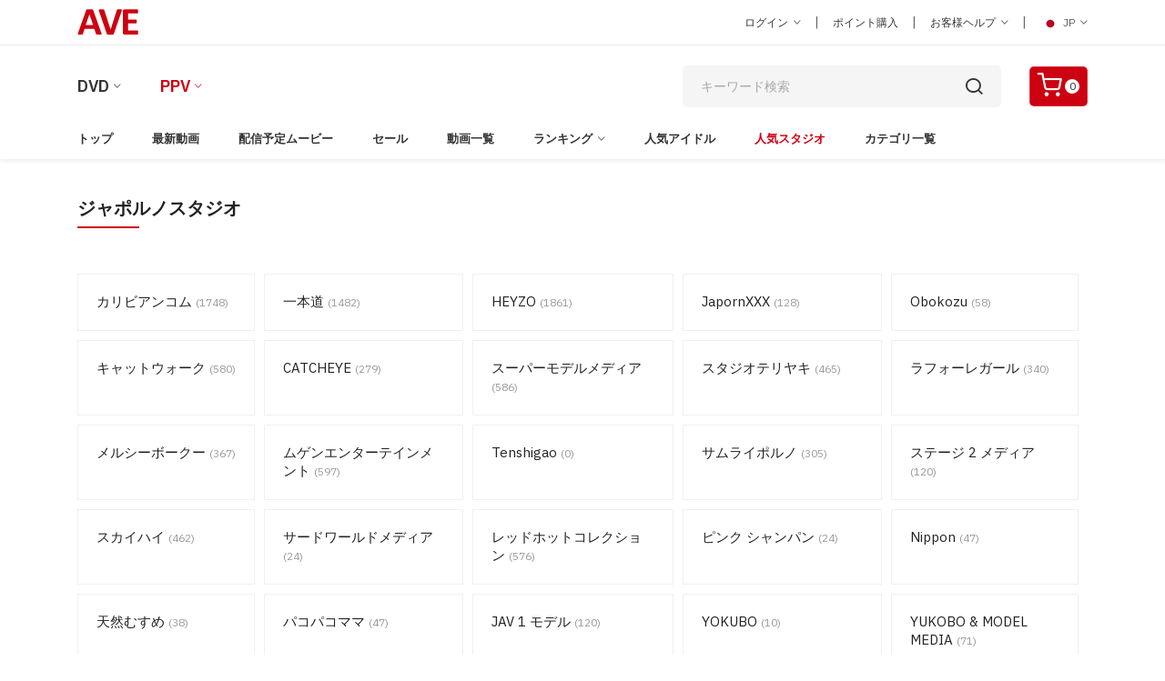

--- FILE ---
content_type: text/html; charset=utf-8
request_url: https://www.aventertainments.com/ppv/studiolists?lang=2&culture=ja-JP&v=1
body_size: 37233
content:

<!DOCTYPE html>
<html class="no-js" lang="en">
<head>
    <script src='https://www.google.com/recaptcha/api.js' async defer></script>
    <meta name="google-site-verification" content="Tvm-GD55e2nBLe_bxTuLz6_znSepEQpZUkjJMZfW5yc" />
    <script async src="https://www.googletagmanager.com/gtag/js?id=G-2M3W9H6QGJ"></script>    
    <script>
        window.dataLayer = window.dataLayer || [];
        function gtag(){dataLayer.push(arguments);}
        gtag('js', new Date());

        gtag('config', 'G-2M3W9H6QGJ');
    </script>
        <meta charset="utf-8">
	    <meta http-equiv="X-UA-Compatible" content="IE=edge">
	    <!-- InstanceBeginEditable name="doctitle" -->
	    <!-- InstanceEndEditable -->

        <title>ジャポルノスタジオ | AVエンターテインメント  ペイパービュー</title>


        <meta name="CanonicalPageName" content="ジャポルノスタジオ" />
        <meta name="description" content="ジャポルノスタジオ, 最新ジャポルノ, 無修正動画, 無修正動画ストリーミング, 無修正ダウンロード, アダルトビデオ, 無修正動画のダウンロードならAVファンタジーでどうぞ。" />
        <meta name="keywords" content="ジャポルノスタジオ, Keyword" />
        <meta name="viewport" content="width=device-width, initial-scale=1" />
        <meta name="rating" content="adult" />
        <meta name="robots" content="index,follow" />
        <meta property="og:site_name" content="aventertainments.com" />
        <meta property="og:title" content="ジャポルノスタジオ | AVエンターテインメント  ペイパービュー" />
        <meta property="og:type" content="Pay-Per-View Uncensored Adult Movies" />
        <meta property="og:url" content="https://www.aventertainments.com/ppv/studiolists?lang=2&culture=ja-JP&v=1" />
        <meta property="og:description" content="ジャポルノスタジオ, 最新ジャポルノ, 無修正動画, 無修正動画ストリーミング, 無修正ダウンロード, アダルトビデオ, 無修正動画のダウンロードならAVファンタジーでどうぞ。" />

        <link rel="dns-prefetch" href="//fonts.googleapis.com" crossorigin />
        <link rel="dns-prefetch" href="//fonts.gstatic.com" crossorigin />
        <link rel="dns-prefetch" href="//imgs02.aventertainments.com" crossorigin />
        <link rel="dns-prefetch" href="//ppvclips02.aventertainments.com" crossorigin />

        <link rel="preconnect" href="//fonts.googleapis.com" crossorigin />
        <link rel="preconnect" href="//fonts.gstatic.com" crossorigin />
        <link rel="preconnect" href="//imgs02.aventertainments.com" crossorigin />
        <link rel="preconnect" href="//ppvclips02.aventertainments.com" crossorigin />

	    <!-- Favicon -->
        <link rel="icon" href="/assets/img/favicon.ico" />        
        <link rel="canonical" href="https://www.aventertainments.com/ppv/studiolists?lang=2&culture=ja-JP&v=1" />
        
    <link rel="alternate" hreflang="en-US" href="https://www.aventertainments.com/ppv/studiolists?lang=1&culture=en-US&v=1" />
    <link rel="alternate" hreflang="ja-JP" href="https://www.aventertainments.com/ppv/studiolists?lang=2&culture=ja-JP&v=1" />

        <!--=============================================
        =            CSS  files       =
        =============================================-->
        <!-- Vendor CSS -->
        <link href="/assets/css/vendors.css" rel="stylesheet" />
	    <!-- Main CSS -->
        <link href="/assets/css/style.css" rel="stylesheet" />
      
        <!--=============================================
        =            JS  files  Sample Clip     =
        =============================================-->
       <script type="text/javascript" src="https://cdnjs.cloudflare.com/ajax/libs/jquery/3.7.1/jquery.js"></script>
</head>
<body id="MyBody">
<script type="text/javascript">
    window.name = "MainWindow";
</script>
<div class="page-wrapper-reds">
    <div class="header-area"> 
        <div class="navigation-top">                                    
            <div class="navigation-top-topbar pt-10 pb-10"> 
                <div class="container">
                    <div class="row align-items-center">
                        <div class="col-lg-2 col-md-2 text-center text-md-left">                               
						    <div class="logo">
                                    <a href="https://www.aventertainments.com/ppv/index?lang=2&culture=ja-JP&v=1"><img src="https://www.aventertainments.com/assets/img/logo.png" class="img-fluid" alt=""></a>
                            </div>
                        </div>
                        <div class="col-lg-8 offset-lg-2 col-md-10">                                
                            <div class="headertop-dropdown-container justify-content-center justify-content-md-end">								                                            
                                    <div class="header-top-single-dropdown">
                                            <a href="javascript:void(0)" class="active-dropdown-trigger" id="user-options">ログイン <i class="ion-ios-arrow-down"></i></a>
                                        <div class="header-top-single-dropdown__dropdown-menu-items deactive-dropdown-menu extra-small-mobile-fix">
                                            <ul>
                                                    <li><a href="https://www.aventertainments.com/cart/login?lang=2&amp;culture=ja-JP&amp;v=1&amp;returnurl=%2fppv%2fstudiolists%3flang%3d2%26culture%3dja-JP%26v%3d1">ログイン</a></li>
                                                    <li><a href="https://www.aventertainments.com/cart/register?lang=2&culture=ja-JP&v=1">新規会員登録</a></li>
                                            </ul>
                                        </div>
                                    </div>
                                <span class="separator">|</span>
								<div class="header-top-single-dropdown">
                                        <a href="https://www.aventertainments.com/ppv/pointlists?lang=2&culture=ja-JP&v=1">ポイント購入</a>
                                </div>
                                <span class="separator">|</span>
                                <div class="header-top-single-dropdown">
                                    <a href="javascript:void(0)" class="active-dropdown-trigger" id="help-options">お客様ヘルプ <i class="ion-ios-arrow-down"></i></a>
                                    <div class="header-top-single-dropdown__dropdown-menu-items deactive-dropdown-menu">
                                        <ul>
                                            <li><a href="https://www.aventertainments.com/cart/helpcenter?lang=2&culture=ja-JP&v=1">一般的なヘルプ</a></li>
                                            <li><a href="https://www.aventertainments.com/ppv/helpcenter?lang=2&culture=ja-JP&v=1">PPVのヘルプ</a></li>
                                            <li><a href="https://www.aventertainments.com/cart/contact?lang=2&culture=ja-JP&v=1">お問い合わせ</a></li>
                                            <li><a href="https://www.aventertainments.com/cart/reportabuse?lang=2&culture=ja-JP&v=1">不正について報告</a></li>
                                        </ul>
                                    </div>
                                </div>
                                <span class="separator">|</span>
                                <div class="header-top-single-dropdown">
                                                <a href="javascript:void(0)" class="active-dropdown-trigger" id="language-options"> <img src='https://www.aventertainments.com/assets/img/icons/icon-jp.png' alt=''> JP <i class="ion-ios-arrow-down"></i></a>
                                        <div class="header-top-single-dropdown__dropdown-menu-items deactive-dropdown-menu">
                                        <ul>
                                            <li><a href="/ppv/studiolists?lang=2&amp;culture=ja-jp&amp;v=1"> <img src="https://www.aventertainments.com/assets/img/icons/icon-jp.png" alt=""> Japanese </a></li>
                                            <li><a href="/ppv/studiolists?lang=1&amp;culture=en-US&amp;v=1"> <img src="https://www.aventertainments.com/assets/img/icons/icon-usa.png" alt=""> English </a></li>
                                        </ul>
                                    </div>
                                </div>
                            </div>
                        </div>
                    </div>
                </div>
            </div>
            <div class="container">
                <div class="row">
                    <div class="col-lg-12">
                        <div class="navigation-top-search-area pt-20 pb-20">
                            <div class="row align-items-center">
                                <div class="col-6 col-xl-6 col-lg-6 order-1 col-md-10 col-sm-10">
									<div class="main-menu2">
                                        <nav style="display: block;">
                                        <ul>
                                            <li class="menu-item-has-children"><a href="#">DVD</a>
                                                <ul class="sub-menu">
                                                        <li><a href="https://www.aventertainments.com/dvd/index?lang=2&culture=ja-JP&cat=29">ジャポルノDVD</a></li>
                                                        <li><a href="https://www.aventertainments.com/dvd/index?lang=2&culture=ja-JP&cat=43">洋物DVD</a></li>
                                                </ul>
                                            </li>
                                            <li class="active menu-item-has-children"><a href="#">PPV</a>
                                                <ul class="sub-menu">
                                                        <li><a href="https://www.aventertainments.com/ppv/index?lang=2&culture=ja-JP&v=1">ジャポルノPPV</a></li>
                                                        <li><a href="https://www.aventertainments.com/ppv/index?lang=2&culture=ja-JP&v=2">洋物PPV</a></li>
                                                </ul>
                                            </li>                               
                                        </ul>
                                        </nav>                        
                                    </div>
								</div>
                                <div class="col-xl-4 offset-xl-1 col-lg-4 order-4 order-sm-4 order-lg-2 mt-md-25 mt-sm-25">                                   
                                    <div class="search-bar">
                                        <script type="text/javascript">
                                                function ValiddateField() {
                                                    if (document.searchform.keyword.value == '') {
                                                        alert("Please enter keyword in the search box!")
                                                        return false;
                                                    } else {
                                                        return true;
                                                    }
                                                }
                                            </script>
                                            <form action="https://www.aventertainments.com/ppv/search" method="get" autocomplete="off" name="searchform">
                                                <input type="hidden" name="lang" value="2" />
                                                <input type="hidden" name="v" value="1" />
                                                <input type="hidden" name="culture" value="ja-JP" />
                                                <input type="search" placeholder="キーワード検索" name="keyword">
                                                <button type="submit" onclick="return ValiddateField();document.getElementById('searchform').submit();"> <i class="icon-search"></i></button>
                                        </form>
                                    </div>
                                </div>
                                <div class="col-6 col-xl-1 col-lg-1 ml-lg-10 text-right order-2 order-sm-2 order-lg-2 order-xs-2 col-md-2 col-sm-2">                                        
                                    <div class="header-cart-icon">
                                            <a href="https://www.aventertainments.com/ppv/cart?action=ViewBasket&lang=2&culture=ja-JP&v=1" class="small-cart-trigger">
                                                <i class="icon-shopping-cart"></i>
                                            <span class="cart-counter">0</span>
                                        </a>
                                    </div>
                                </div>
                            </div>
                        </div>
                    </div>
                </div>
            </div>
            <div class="navigation-menu-area">
                <div class="container">
                    <div class="row">
                        <div class="col-lg-12">
                            <div class="main-menu d-none d-lg-block">
                                <nav style="display: block;">
                                <ul>
                                            <li class=""><a href="https://www.aventertainments.com/ppv/index?lang=2&culture=ja-JP&v=1">トップ</a></li>
                                            <li class=""><a href="https://www.aventertainments.com/ppv/dept?cat=229&amp;lang=2&amp;culture=ja-JP&amp;v=1">最新動画</a></li>
                                            <li class=""><a href="https://www.aventertainments.com/ppv/comingsoon?lang=2&culture=ja-JP&v=1">配信予定ムービー</a></li>
                                            <li class=""><a href="https://www.aventertainments.com/ppv/sales?lang=2&culture=ja-JP&v=1">セール</a></li>
                                            <li class=""><a href="https://www.aventertainments.com/ppv/allmovie?lang=2&culture=ja-JP&v=1&y=2026">動画一覧</a></li>
                                            <li class="menu-item-has-children ">
                                                <a href="https://www.aventertainments.com/ppv/daily?lang=2&culture=ja-JP&v=1">ランキング</a>
                                        <ul class="sub-menu">
                                            <li><a href="https://www.aventertainments.com/ppv/daily?lang=2&culture=ja-JP&v=1">デイリーランキング</a></li>
                                            <li><a href="https://www.aventertainments.com/ppv/weekly?lang=2&culture=ja-JP&v=1">週間ランキング</a></li>
                                            <li><a href="https://www.aventertainments.com/ppv/monthly?lang=2&culture=ja-JP&v=1">月間ランキング</a></li>
                                            <li><a href="https://www.aventertainments.com/ppv/alltime?lang=2&culture=ja-JP&v=1">歴代ランキング</a></li>
                                            <li><a href="https://www.aventertainments.com/ppv/rankactress?lang=2&culture=ja-JP&v=1">人気女優ランキング</a></li>
                                            <li><a href="https://www.aventertainments.com/ppv/rankstudio?lang=2&culture=ja-JP&v=1">スタジオ別ランキング</a></li>
                                        </ul>
                                    </li> 
                                            <li class=""><a href="https://www.aventertainments.com/ppv/actresslists?lang=2&culture=ja-JP&v=1&t=A&g=1">人気アイドル</a></li>
                                            <li class="active"><a href="https://www.aventertainments.com/ppv/studiolists?lang=2&culture=ja-JP&v=1">人気スタジオ</a></li>
                                            <li class=""><a href="https://www.aventertainments.com/ppv/categorylists?lang=2&culture=ja-JP&v=1">カテゴリ一覧</a></li>
                                </ul>
                                </nav>                        
                            </div>                           
                            <div class="mobile-menu-wrapper d-block d-lg-none pt-15">
                                <div class="mobile-menu"></div>
                            </div>
                        </div>
                    </div>
                </div>
            </div>            
        </div>    
    </div>
        <div class="container">
    <div class="row">
        <div class="col-12 mt-40 mb-sm-10 mt-sm-20">
            <div class="section-title mb-20">
                <h2>ジャポルノスタジオ</h2>
            </div>
        </div>
    </div>
</div>
<div class="container mt-10 mt-sm-0 mb-40">
    <div class="row">
        <div class="col-lg-12 mt-20">
            <div class="studio-group-list mb-30">
                    <a href="https://www.aventertainments.com/ppv/studio?studio=171&amp;lang=2&amp;culture=ja-JP&amp;v=1">カリビアンコム <small>(1748)</small></a>
                    <a href="https://www.aventertainments.com/ppv/studio?studio=172&amp;lang=2&amp;culture=ja-JP&amp;v=1">一本道 <small>(1482)</small></a>
                    <a href="https://www.aventertainments.com/ppv/studio?studio=175&amp;lang=2&amp;culture=ja-JP&amp;v=1">HEYZO <small>(1861)</small></a>
                    <a href="https://www.aventertainments.com/ppv/studio?studio=295&amp;lang=2&amp;culture=ja-JP&amp;v=1">JapornXXX <small>(128)</small></a>
                    <a href="https://www.aventertainments.com/ppv/studio?studio=323&amp;lang=2&amp;culture=ja-JP&amp;v=1">Obokozu <small>(58)</small></a>
                    <a href="https://www.aventertainments.com/ppv/studio?studio=174&amp;lang=2&amp;culture=ja-JP&amp;v=1">キャットウォーク <small>(580)</small></a>
                    <a href="https://www.aventertainments.com/ppv/studio?studio=188&amp;lang=2&amp;culture=ja-JP&amp;v=1">CATCHEYE <small>(279)</small></a>
                    <a href="https://www.aventertainments.com/ppv/studio?studio=181&amp;lang=2&amp;culture=ja-JP&amp;v=1">スーパーモデルメディア <small>(586)</small></a>
                    <a href="https://www.aventertainments.com/ppv/studio?studio=190&amp;lang=2&amp;culture=ja-JP&amp;v=1">スタジオテリヤキ <small>(465)</small></a>
                    <a href="https://www.aventertainments.com/ppv/studio?studio=185&amp;lang=2&amp;culture=ja-JP&amp;v=1">ラフォーレガール <small>(340)</small></a>
                    <a href="https://www.aventertainments.com/ppv/studio?studio=187&amp;lang=2&amp;culture=ja-JP&amp;v=1">メルシーボークー <small>(367)</small></a>
                    <a href="https://www.aventertainments.com/ppv/studio?studio=191&amp;lang=2&amp;culture=ja-JP&amp;v=1">ムゲンエンターテインメント <small>(597)</small></a>
                    <a href="https://www.aventertainments.com/ppv/studio?studio=290&amp;lang=2&amp;culture=ja-JP&amp;v=1">Tenshigao <small>(0)</small></a>
                    <a href="https://www.aventertainments.com/ppv/studio?studio=28&amp;lang=2&amp;culture=ja-JP&amp;v=1">サムライポルノ <small>(305)</small></a>
                    <a href="https://www.aventertainments.com/ppv/studio?studio=173&amp;lang=2&amp;culture=ja-JP&amp;v=1">ステージ 2 メディア <small>(120)</small></a>
                    <a href="https://www.aventertainments.com/ppv/studio?studio=176&amp;lang=2&amp;culture=ja-JP&amp;v=1">スカイハイ <small>(462)</small></a>
                    <a href="https://www.aventertainments.com/ppv/studio?studio=293&amp;lang=2&amp;culture=ja-JP&amp;v=1">サードワールドメディア <small>(24)</small></a>
                    <a href="https://www.aventertainments.com/ppv/studio?studio=183&amp;lang=2&amp;culture=ja-JP&amp;v=1">レッドホットコレクション <small>(576)</small></a>
                    <a href="https://www.aventertainments.com/ppv/studio?studio=182&amp;lang=2&amp;culture=ja-JP&amp;v=1">ピンク シャンパン <small>(24)</small></a>
                    <a href="https://www.aventertainments.com/ppv/studio?studio=212&amp;lang=2&amp;culture=ja-JP&amp;v=1">Nippon <small>(47)</small></a>
                    <a href="https://www.aventertainments.com/ppv/studio?studio=178&amp;lang=2&amp;culture=ja-JP&amp;v=1">天然むすめ <small>(38)</small></a>
                    <a href="https://www.aventertainments.com/ppv/studio?studio=177&amp;lang=2&amp;culture=ja-JP&amp;v=1">パコパコママ <small>(47)</small></a>
                    <a href="https://www.aventertainments.com/ppv/studio?studio=130&amp;lang=2&amp;culture=ja-JP&amp;v=1">JAV 1 モデル <small>(120)</small></a>
                    <a href="https://www.aventertainments.com/ppv/studio?studio=253&amp;lang=2&amp;culture=ja-JP&amp;v=1">YOKUBO <small>(10)</small></a>
                    <a href="https://www.aventertainments.com/ppv/studio?studio=268&amp;lang=2&amp;culture=ja-JP&amp;v=1">YUKOBO & MODEL MEDIA <small>(71)</small></a>
                    <a href="https://www.aventertainments.com/ppv/studio?studio=149&amp;lang=2&amp;culture=ja-JP&amp;v=1">サイクロン <small>(2)</small></a>
                    <a href="https://www.aventertainments.com/ppv/studio?studio=90&amp;lang=2&amp;culture=ja-JP&amp;v=1">Climax Zipang <small>(15)</small></a>
                    <a href="https://www.aventertainments.com/ppv/studio?studio=254&amp;lang=2&amp;culture=ja-JP&amp;v=1">YOKUBO & ROYAL <small>(41)</small></a>
                    <a href="https://www.aventertainments.com/ppv/studio?studio=53&amp;lang=2&amp;culture=ja-JP&amp;v=1">神風 - カミカゼ - <small>(183)</small></a>
                    <a href="https://www.aventertainments.com/ppv/studio?studio=52&amp;lang=2&amp;culture=ja-JP&amp;v=1">帝 - ミカド - <small>(23)</small></a>
                    <a href="https://www.aventertainments.com/ppv/studio?studio=85&amp;lang=2&amp;culture=ja-JP&amp;v=1">エンパイア <small>(9)</small></a>
                    <a href="https://www.aventertainments.com/ppv/studio?studio=81&amp;lang=2&amp;culture=ja-JP&amp;v=1">マイコ ピクチャーズ <small>(154)</small></a>
                    <a href="https://www.aventertainments.com/ppv/studio?studio=95&amp;lang=2&amp;culture=ja-JP&amp;v=1">素姦 SHIROKAN <small>(10)</small></a>
                    <a href="https://www.aventertainments.com/ppv/studio?studio=60&amp;lang=2&amp;culture=ja-JP&amp;v=1">SASUKE <small>(59)</small></a>
                    <a href="https://www.aventertainments.com/ppv/studio?studio=47&amp;lang=2&amp;culture=ja-JP&amp;v=1">ピンクパンチャー <small>(192)</small></a>
                    <a href="https://www.aventertainments.com/ppv/studio?studio=102&amp;lang=2&amp;culture=ja-JP&amp;v=1">ルチャリブレ <small>(9)</small></a>
                    <a href="https://www.aventertainments.com/ppv/studio?studio=50&amp;lang=2&amp;culture=ja-JP&amp;v=1">マダムエンターテインメント <small>(9)</small></a>
                    <a href="https://www.aventertainments.com/ppv/studio?studio=4&amp;lang=2&amp;culture=ja-JP&amp;v=1">KOKESHI <small>(71)</small></a>
                    <a href="https://www.aventertainments.com/ppv/studio?studio=59&amp;lang=2&amp;culture=ja-JP&amp;v=1">ファンタドリーム <small>(123)</small></a>
                    <a href="https://www.aventertainments.com/ppv/studio?studio=29&amp;lang=2&amp;culture=ja-JP&amp;v=1">しゃぶしゃぶ <small>(7)</small></a>
                    <a href="https://www.aventertainments.com/ppv/studio?studio=42&amp;lang=2&amp;culture=ja-JP&amp;v=1">ツバキハウス <small>(53)</small></a>
                    <a href="https://www.aventertainments.com/ppv/studio?studio=44&amp;lang=2&amp;culture=ja-JP&amp;v=1">YUZU <small>(1)</small></a>
                    <a href="https://www.aventertainments.com/ppv/studio?studio=23&amp;lang=2&amp;culture=ja-JP&amp;v=1">MANDALA <small>(15)</small></a>
                    <a href="https://www.aventertainments.com/ppv/studio?studio=56&amp;lang=2&amp;culture=ja-JP&amp;v=1">マーヤデジタルピクチャーズ <small>(1)</small></a>
                    <a href="https://www.aventertainments.com/ppv/studio?studio=30&amp;lang=2&amp;culture=ja-JP&amp;v=1">マジックバナナ <small>(28)</small></a>
                    <a href="https://www.aventertainments.com/ppv/studio?studio=32&amp;lang=2&amp;culture=ja-JP&amp;v=1">フェアリー <small>(17)</small></a>
                    <a href="https://www.aventertainments.com/ppv/studio?studio=224&amp;lang=2&amp;culture=ja-JP&amp;v=1">Kitsune <small>(5)</small></a>
                    <a href="https://www.aventertainments.com/ppv/studio?studio=155&amp;lang=2&amp;culture=ja-JP&amp;v=1">Wasabi Video <small>(7)</small></a>
                    <a href="https://www.aventertainments.com/ppv/studio?studio=57&amp;lang=2&amp;culture=ja-JP&amp;v=1">J スポット <small>(278)</small></a>
                    <a href="https://www.aventertainments.com/ppv/studio?studio=61&amp;lang=2&amp;culture=ja-JP&amp;v=1">Queen8 <small>(42)</small></a>
                    <a href="https://www.aventertainments.com/ppv/studio?studio=62&amp;lang=2&amp;culture=ja-JP&amp;v=1">トラトラトラ <small>(147)</small></a>
                    <a href="https://www.aventertainments.com/ppv/studio?studio=82&amp;lang=2&amp;culture=ja-JP&amp;v=1">マツエンターテインメント <small>(5)</small></a>
                    <a href="https://www.aventertainments.com/ppv/studio?studio=84&amp;lang=2&amp;culture=ja-JP&amp;v=1">ワンピース <small>(9)</small></a>
                    <a href="https://www.aventertainments.com/ppv/studio?studio=147&amp;lang=2&amp;culture=ja-JP&amp;v=1">小天狗 <small>(10)</small></a>
                    <a href="https://www.aventertainments.com/ppv/studio?studio=148&amp;lang=2&amp;culture=ja-JP&amp;v=1">ミスター マカモト <small>(21)</small></a>
                    <a href="https://www.aventertainments.com/ppv/studio?studio=166&amp;lang=2&amp;culture=ja-JP&amp;v=1">ホットクリーム <small>(7)</small></a>
                    <a href="https://www.aventertainments.com/ppv/studio?studio=169&amp;lang=2&amp;culture=ja-JP&amp;v=1">五右衛門 <small>(26)</small></a>
                    <a href="https://www.aventertainments.com/ppv/studio?studio=219&amp;lang=2&amp;culture=ja-JP&amp;v=1">魁☆（さきがけ） <small>(8)</small></a>
                    <a href="https://www.aventertainments.com/ppv/studio?studio=214&amp;lang=2&amp;culture=ja-JP&amp;v=1">AV ボックス <small>(9)</small></a>
                    <a href="https://www.aventertainments.com/ppv/studio?studio=103&amp;lang=2&amp;culture=ja-JP&amp;v=1">スタジオヘキ <small>(2)</small></a>
                    <a href="https://www.aventertainments.com/ppv/studio?studio=104&amp;lang=2&amp;culture=ja-JP&amp;v=1">DoBaDAM <small>(1)</small></a>
                    <a href="https://www.aventertainments.com/ppv/studio?studio=33&amp;lang=2&amp;culture=ja-JP&amp;v=1">東京猫 <small>(2)</small></a>
                    <a href="https://www.aventertainments.com/ppv/studio?studio=129&amp;lang=2&amp;culture=ja-JP&amp;v=1">インパルス <small>(1)</small></a>
                    <a href="https://www.aventertainments.com/ppv/studio?studio=41&amp;lang=2&amp;culture=ja-JP&amp;v=1">J-Fantasy <small>(11)</small></a>
                    <a href="https://www.aventertainments.com/ppv/studio?studio=31&amp;lang=2&amp;culture=ja-JP&amp;v=1">J-XROSS (アニメ) <small>(7)</small></a>
                    <a href="https://www.aventertainments.com/ppv/studio?studio=38&amp;lang=2&amp;culture=ja-JP&amp;v=1">J-BOX <small>(3)</small></a>
                    <a href="https://www.aventertainments.com/ppv/studio?studio=54&amp;lang=2&amp;culture=ja-JP&amp;v=1">Daruma <small>(8)</small></a>
                    <a href="https://www.aventertainments.com/ppv/studio?studio=55&amp;lang=2&amp;culture=ja-JP&amp;v=1">ASM <small>(43)</small></a>
                    <a href="https://www.aventertainments.com/ppv/studio?studio=220&amp;lang=2&amp;culture=ja-JP&amp;v=1">TOKIO <small>(10)</small></a>
                    <a href="https://www.aventertainments.com/ppv/studio?studio=34&amp;lang=2&amp;culture=ja-JP&amp;v=1">D-MODE <small>(11)</small></a>
                    <a href="https://www.aventertainments.com/ppv/studio?studio=37&amp;lang=2&amp;culture=ja-JP&amp;v=1">トライハート <small>(5)</small></a>
                    <a href="https://www.aventertainments.com/ppv/studio?studio=40&amp;lang=2&amp;culture=ja-JP&amp;v=1">タイガーアイ <small>(2)</small></a>
                    <a href="https://www.aventertainments.com/ppv/studio?studio=165&amp;lang=2&amp;culture=ja-JP&amp;v=1">J-XROSS <small>(9)</small></a>
            </div>
        </div>
    </div>
</div>
</div>   
    
<div class="footer-area">
        <div class="container">
            <div class="row mb-40">
                <div class="col-lg-12">
                    <div class="footer-content-wrapper border-top pt-40">
                        <div class="row">
                            <div class="col-lg-4 col-md-6">
                                <div class="single-footer-widget">
                                    <div class="footer-logo mb-20">
                                        <img src="https://www.aventertainments.com/assets/img/logo.png" width="70" height="29">
                                    </div>
                                    <div class="footer-logo mb-20">
                                        <script type="text/javascript" src="https://sealserver.trustwave.com/seal.js?style=invert&code=077fb6f48a9e4a14bab02d18ef40a84d"></script>
                                    </div>
                                    <div class="footer-logo mb-20">
                                        <a href="#" target="_blank" style="color:#000000;
                                             text-decoration:none; font:bold 7px verdana,sans-serif; letter-spacing:.5px; text-align:center; margin:0px; padding:0px;">ABOUT SSL CERTIFICATES</a>
                                    </div>
									<div class="footer-social-icon-block">
                                        <ul>                                                
                                            <li><a class="twitter-icon" href="https://twitter.com/AVEDVD" target="_blank"><i class="ion-social-twitter"></i></a></li>
											<li><a class="googleplus-icon" href="https://plus.google.com/share?url=aventertainments.com" target="_blank"><i class="ion-social-googleplus"></i></a></li>
											<li><a class="rss-icon" href="https://www.aventertainments.com/firstfeeds.xml" target="_blank"><i class="ion-social-rss"></i></a></li>                                               
                                        </ul>
                                    </div>
                                </div>
                            </div>
                            <div class="col-lg-4 col-md-6 mt-sm-30">                                    
                                <div class="single-footer-widget">
                                    <h5 class="montserrat-footer-widget-title">サイトガイド</h5>
                                    <div class="footer-navigation">
                                        <nav>
                                            <ul>
                                                <li><a href="https://www.aventertainments.com/dvd/index?lang=2&culture=ja-JP&cat=29">ジャポルノDVD</a></li>
                                                <li><a href="https://www.aventertainments.com/ppv/index?lang=2&culture=ja-JP&v=1">ジャポルノPPV</a></li>
                                                <li><a href="https://www.aventertainments.com/dvd/index?lang=2&culture=ja-JP&cat=43">洋物DVD</a></li>
                                                <li><a href="https://www.aventertainments.com/ppv/index?lang=2&culture=ja-JP&v=2">洋物PPV</a></li>
                                                <li><a href="https://www.aventertainments.com/cart/login?lang=2&amp;culture=ja-JP&amp;v=1&amp;returnurl=%2fppv%2fstudiolists%3flang%3d2%26culture%3dja-JP%26v%3d1">ログイン</a></li>
                                                <li><a href="https://www.aventertainments.com/cart/register?lang=2&culture=ja-JP&v=1">新規会員登録</a></li>
                                                <li><a href="https://www.aventertainments.com/cart/termofuse?lang=2&culture=ja-JP&v=1">ご利用規約</a></li>
                                                <li><a href="https://www.aventertainments.com/cart/subscription?lang=2&culture=ja-JP&v=1">メールマガジン</a></li>
                                            </ul>
                                        </nav>
                                    </div>
                                </div>
                            </div>
                            <div class="col-lg-4 col-md-6 mt-md-30 mt-sm-30">                                    
                                <div class="single-footer-widget">
                                    <h5 class="montserrat-footer-widget-title">&#x30AB;&#x30B9;&#x30BF;&#x30DE;&#x30FC;&#x30B5;&#x30FC;&#x30D3;&#x30B9;</h5>
                                    <div class="footer-navigation">
                                        <nav>
                                            <ul>
                                                <li><a href="https://www.aventertainments.com/cart/HelpCenter?lang=2&culture=ja-JP&v=1">お客様ヘルプ</a></li>
                                                <li><a href="https://www.aventertainments.com/cart/contact?lang=2&culture=ja-JP&v=1">お問い合わせ</a></li>
                                                <li><a href="https://www.aventertainments.com/cart/reportabuse?lang=2&culture=ja-JP&v=1">不正について報告</a></li>
                                                <li><a href="https://www.aventertainments.com/cart/myaccount?lang=2&culture=ja-JP&v=1">マイアカウント</a></li>
                                                <li><a href="https://www.aventertainments.com/cart/helpcenter?lang=2&culture=ja-JP&v=1&which=041#007">返品・返金</a></li>
                                                <li><a href="https://www.aventertainments.com/cart/discreet?lang=2&culture=ja-JP&v=1">慎重なサービス</a></li>
                                                <li><a href="https://www.aventertainments.com/cart/policy?lang=2&culture=ja-JP&v=1">プライバシーポリシー</a></li>
                                            </ul>
                                        </nav>
                                    </div>
                                </div>
                            </div>
                        </div>
                    </div>
                </div>
            </div>
            <div class="row">
                <div class="col-lg-12">
                        <div class="copyright-text-area">
                            <div class="row align-items-center">
                                <div class="col-md-6 text-center text-md-left mb-sm-15">
                                    <div class="copyright-text">
                                    <p>COPYRIGHT © 1999-2026 AV Entertainment ALL RIGHTS RESERVED. </p>
                                    </div>
                                </div>
                                <div class="col-md-6 text-center text-md-right">
                                    <div class="copyright-text">
                                        <p><a href='https://www.aventertainments.com/CUSTODIAN-jp.htm' target='_blank'>[合衆国法典第18編第2257条の記録保管について]</a><br>[当サイトの成人向けコンテンツに登場する人物は18歳以上であることを誓約します]</p>
                                    </div>
                                </div>
                            </div>
                        </div>
                    </div>
            </div>
        </div>     
    </div>
    <!-- scroll to top  -->
    <a href="#" class="scroll-top"></a>
    <!-- end of scroll to top -->
	<!--=============================================
    =            JS files        =
    =============================================-->    
	<!-- Vendor JS -->
    <script src="/assets/js/vendors.js"></script>     
    <script src="/assets/js/active.js"></script>
</body>
<!-- InstanceEnd -->
</html>

